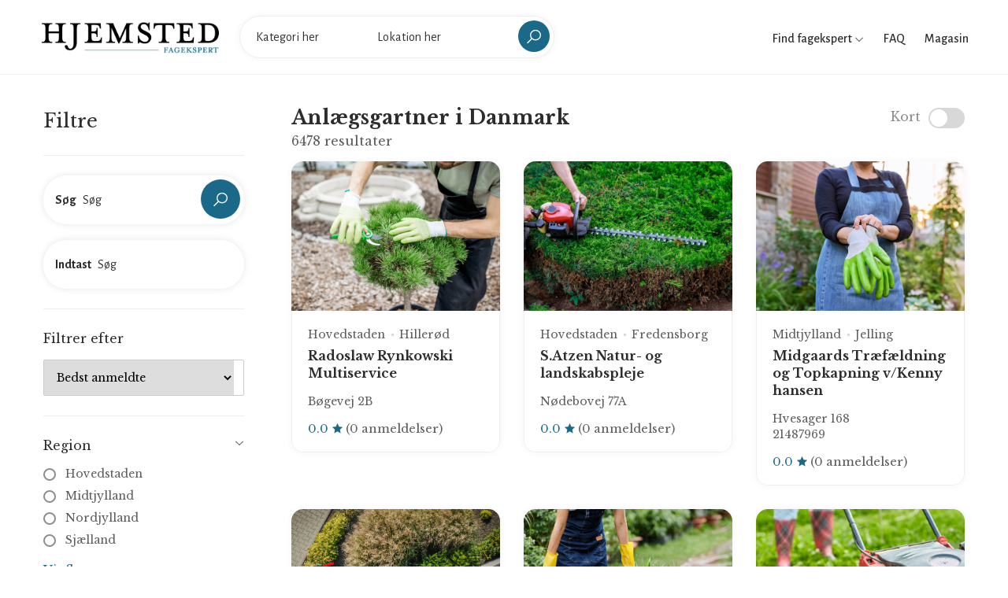

--- FILE ---
content_type: text/html; charset=UTF-8
request_url: https://fagekspert.hjemsted.dk/anlaegsgartner?page=7
body_size: 8955
content:
<!doctype html>
<html lang="da-DK">
<head>
    <meta charset="utf-8">

    
    <title>Anlægsgartner i Danmark</title>
<meta property="og:title" content="Anlægsgartner i Danmark" />

<meta name="twitter:title" content="Anlægsgartner i Danmark" />
<meta name="twitter:description" content="" />
<script type="application/ld+json">{"@context":"https://schema.org","name":"Anlægsgartner i Danmark"}</script>

    <meta name="viewport" content="width=device-width, initial-scale=1.0, maximum-scale=1.0, user-scalable=no"/>
  
    <link rel="stylesheet" type="text/css" href="/css/home/app.css?id=f373f19bc483d8dff631" />
    <link rel="canonical" href="https://fagekspert.hjemsted.dk/anlaegsgartner" />
    
            <link rel="previous" href="https://fagekspert.hjemsted.dk/anlaegsgartner?page=6" />
    
            <link rel="next" href="https://fagekspert.hjemsted.dk/anlaegsgartner?page=8" />
    

    <link rel="apple-touch-icon" sizes="57x57" href="/favicon/apple-icon-57x57.png">
    <link rel="apple-touch-icon" sizes="60x60" href="/favicon/apple-icon-60x60.png">
    <link rel="apple-touch-icon" sizes="72x72" href="/favicon/apple-icon-72x72.png">
    <link rel="apple-touch-icon" sizes="76x76" href="/favicon/apple-icon-76x76.png">
    <link rel="apple-touch-icon" sizes="114x114" href="/favicon/apple-icon-114x114.png">
    <link rel="apple-touch-icon" sizes="120x120" href="/favicon/apple-icon-120x120.png">
    <link rel="apple-touch-icon" sizes="144x144" href="/favicon/apple-icon-144x144.png">
    <link rel="apple-touch-icon" sizes="152x152" href="/favicon/apple-icon-152x152.png">
    <link rel="apple-touch-icon" sizes="180x180" href="/favicon/apple-icon-180x180.png">
    <link rel="icon" type="image/png" sizes="192x192"  href="/favicon/android-icon-192x192.png">
    <link rel="icon" type="image/png" sizes="32x32" href="/favicon/favicon-32x32.png">
    <link rel="icon" type="image/png" sizes="96x96" href="/favicon/favicon-96x96.png">
    <link rel="icon" type="image/png" sizes="16x16" href="/favicon/favicon-16x16.png">
    <link rel="manifest" href="/favicon/manifest.json">
    <meta name="msapplication-TileColor" content="#ffffff">
    <meta name="msapplication-TileImage" content="/favicon/ms-icon-144x144.png">
    <meta name="theme-color" content="#ffffff">

    <meta name="robots" content="follow, index">
<!-- Google Tag Manager -->
<script>(function(w,d,s,l,i){w[l]=w[l]||[];w[l].push({'gtm.start':
new Date().getTime(),event:'gtm.js'});var f=d.getElementsByTagName(s)[0],
j=d.createElement(s),dl=l!='dataLayer'?'&l='+l:'';j.async=true;j.src=
'https://www.googletagmanager.com/gtm.js?id='+i+dl;f.parentNode.insertBefore(j,f);
})(window,document,'script','dataLayer','GTM-MH4Q36D');</script>
<!-- End Google Tag Manager -->
</head>

<body>

    <!-- Google Tag Manager (noscript) -->
<noscript><iframe src="https://www.googletagmanager.com/ns.html?id=GTM-MH4Q36D"
height="0" width="0" style="display:none;visibility:hidden"></iframe></noscript>
<!-- End Google Tag Manager (noscript) -->

    <div id="wrapper">
        <header id="header" class="container-fluid site-header https://fagekspert.hjemsted.dk/anlaegsgartner">
    <div class="container-fluid">
        <div class="site-header-navigation">
            <div class="site">
                <div class="site__menu">
                    <a title="Menu Icon" href="#" class="site__menu__icon">
                        <i class="las la-bars la-24"></i>
                    </a>
                    <div class="popup-background"></div>
                    <div class="popup popup--left">
                        <a title="Close" href="#" class="popup__close">
                            <i class="las la-times la-24"></i>
                        </a>
                        <div class="popup__content">
                            <div class="popup__destinations popup__box" style="border-bottom: 0">
                                <ul class="menu-arrow">
                                    <li>
                                        <a href="#">Find fagekspert</a>
                                        <ul class="sub-menu">
                                                                                            <li><a href="https://fagekspert.hjemsted.dk/anlaegsgartner">Anlægsgartner</a></li>
                                                                                            <li><a href="https://fagekspert.hjemsted.dk/arkitekter">Arkitekter</a></li>
                                                                                            <li><a href="https://fagekspert.hjemsted.dk/biludlejning">Biludlejning</a></li>
                                                                                            <li><a href="https://fagekspert.hjemsted.dk/bilvaerksteder">Bilværksteder</a></li>
                                                                                            <li><a href="https://fagekspert.hjemsted.dk/blikkenslager">Blikkenslager</a></li>
                                                                                            <li><a href="https://fagekspert.hjemsted.dk/byggefirma">Byggefirma</a></li>
                                                                                            <li><a href="https://fagekspert.hjemsted.dk/byggemarkeder">Byggemarkeder</a></li>
                                                                                            <li><a href="https://fagekspert.hjemsted.dk/daekservice">Dækservice</a></li>
                                                                                            <li><a href="https://fagekspert.hjemsted.dk/ejendomsmaegler">Ejendomsmægler</a></li>
                                                                                            <li><a href="https://fagekspert.hjemsted.dk/elektriker">Elektriker</a></li>
                                                                                            <li><a href="https://fagekspert.hjemsted.dk/elselskab">Elselskab</a></li>
                                                                                            <li><a href="https://fagekspert.hjemsted.dk/farvehandler">Farvehandler</a></li>
                                                                                            <li><a href="https://fagekspert.hjemsted.dk/flyttefirma">Flyttefirma</a></li>
                                                                                            <li><a href="https://fagekspert.hjemsted.dk/fugemand-fugemester">Fugemand</a></li>
                                                                                            <li><a href="https://fagekspert.hjemsted.dk/glarmester">Glarmester</a></li>
                                                                                            <li><a href="https://fagekspert.hjemsted.dk/gulvlaegger">Gulvlægger</a></li>
                                                                                            <li><a href="https://fagekspert.hjemsted.dk/havecenter">Havecenter</a></li>
                                                                                            <li><a href="https://fagekspert.hjemsted.dk/indretningsarkitekt">Indretningsarkitekt</a></li>
                                                                                            <li><a href="https://fagekspert.hjemsted.dk/kloakmester">Kloakmester</a></li>
                                                                                            <li><a href="https://fagekspert.hjemsted.dk/koekkenfirmaer">Køkkenfirmaer</a></li>
                                                                                            <li><a href="https://fagekspert.hjemsted.dk/koeletekniker">Køletekniker</a></li>
                                                                                            <li><a href="https://fagekspert.hjemsted.dk/laasesmed">Låsesmed</a></li>
                                                                                            <li><a href="https://fagekspert.hjemsted.dk/malere">Malere</a></li>
                                                                                            <li><a href="https://fagekspert.hjemsted.dk/moebelforretning">Møbelforretning</a></li>
                                                                                            <li><a href="https://fagekspert.hjemsted.dk/murere">Murere</a></li>
                                                                                            <li><a href="https://fagekspert.hjemsted.dk/nedrivningsfirma">Nedrivningsfirma</a></li>
                                                                                            <li><a href="https://fagekspert.hjemsted.dk/planteskoler">Planteskoler</a></li>
                                                                                            <li><a href="https://fagekspert.hjemsted.dk/raadgivende-ingenioer">Rådgivende ingeniør</a></li>
                                                                                            <li><a href="https://fagekspert.hjemsted.dk/rengoering">Rengøring</a></li>
                                                                                            <li><a href="https://fagekspert.hjemsted.dk/skorstensfejning">Skorstensfejning</a></li>
                                                                                            <li><a href="https://fagekspert.hjemsted.dk/slamsugning">Slamsugning</a></li>
                                                                                            <li><a href="https://fagekspert.hjemsted.dk/stukkatoer">Stukkatør</a></li>
                                                                                            <li><a href="https://fagekspert.hjemsted.dk/tagdaekning">Tagdækning</a></li>
                                                                                            <li><a href="https://fagekspert.hjemsted.dk/toemrer">Tømrer</a></li>
                                                                                            <li><a href="https://fagekspert.hjemsted.dk/undervognsbehandling">Undervognsbehandling</a></li>
                                                                                            <li><a href="https://fagekspert.hjemsted.dk/varmepumpe-installatoer">Varmepumpe installatør</a></li>
                                                                                            <li><a href="https://fagekspert.hjemsted.dk/ventilationsfirma">Ventilationsfirma</a></li>
                                                                                            <li><a href="https://fagekspert.hjemsted.dk/vinduespolering">Vinduespolering</a></li>
                                                                                            <li><a href="https://fagekspert.hjemsted.dk/vvs-installatoer">VVS installatør</a></li>
                                                                                    </ul>
                                    </li>
                                    <li>
                                        <a href="/faq">FAQ</a>
                                    </li>
                                    <li>
                                        <a href="https://hjemsted.dk" target="_blank">Magasin</a>
                                    </li>
                                </ul>
                            </div>
                            
                        </div>
                    </div>
                </div>

                <div class="site__brand">
                    <a title="Logo" href="https://fagekspert.hjemsted.dk " class="site__brand__logo">
                        <img src="https://fagekspert.hjemsted.dk/media/logo.png" alt="Fagekspert" width="231px" height="40px" />
                    </a>
                </div>

                                    <div class="site__search layout-02">
                        <a title="Close" href="#" class="search__close">
                            <i class="lg:animate-spin las la-times"></i>
                        </a><!-- .search__close -->
                        <form action="" method="POST" class="site-banner__search layout-02 main-search">

                            <input type="hidden" name="_token" value="d4AwKkEjnLrjoe24LFFFZTNFn1C2JlWDh9DUd4Kp">
                            <div class="field-input">
                                <label for="input_search"><strong>Vælg</strong></label>
                                <input class="site-banner__search__input open-suggestion category-search" type="text" name="category" placeholder="Kategori her" autocomplete="off">
                                <input type="hidden" name="category_resource" class="category_resource">
                                <div class="search-suggestions category-suggestion">
                                    <ul>
                                        <li><a href="#"><span>Indlæser...</span></a></li>
                                    </ul>
                                </div>
                            </div>
                            <div class="field-input">
                                <label for="location_search"><strong>Indtast</strong></label>
                                <input class="site-banner__search__input open-suggestion location-search" type="text" name="location" placeholder="Lokation her" autocomplete="off">
                                <input type="hidden" name="location_resource" class="location_resource">
                                <div class="search-suggestions location-suggestion">
                                    <ul>
                                        <li><a href="#"><span>Indlæser...</span></a></li>
                                    </ul>
                                </div>
                            </div>
                            <div class="field-submit">
                                <button><i class="las la-search la-24-black"></i></button>
                            </div>
                        </form>
                    </div>
                            </div>

            <div class="right-header align-right">

                <div class="right-header__categories">
                    <a href="#">
                        Find fagekspert
                        <i class="las la-angle-down la-12"></i>
                    </a>
                    <ul>
                                                    <li><a href="https://fagekspert.hjemsted.dk/anlaegsgartner">Anlægsgartner</a></li>
                                                    <li><a href="https://fagekspert.hjemsted.dk/arkitekter">Arkitekter</a></li>
                                                    <li><a href="https://fagekspert.hjemsted.dk/biludlejning">Biludlejning</a></li>
                                                    <li><a href="https://fagekspert.hjemsted.dk/bilvaerksteder">Bilværksteder</a></li>
                                                    <li><a href="https://fagekspert.hjemsted.dk/blikkenslager">Blikkenslager</a></li>
                                                    <li><a href="https://fagekspert.hjemsted.dk/byggefirma">Byggefirma</a></li>
                                                    <li><a href="https://fagekspert.hjemsted.dk/byggemarkeder">Byggemarkeder</a></li>
                                                    <li><a href="https://fagekspert.hjemsted.dk/daekservice">Dækservice</a></li>
                                                    <li><a href="https://fagekspert.hjemsted.dk/ejendomsmaegler">Ejendomsmægler</a></li>
                                                    <li><a href="https://fagekspert.hjemsted.dk/elektriker">Elektriker</a></li>
                                                    <li><a href="https://fagekspert.hjemsted.dk/elselskab">Elselskab</a></li>
                                                    <li><a href="https://fagekspert.hjemsted.dk/farvehandler">Farvehandler</a></li>
                                                    <li><a href="https://fagekspert.hjemsted.dk/flyttefirma">Flyttefirma</a></li>
                                                    <li><a href="https://fagekspert.hjemsted.dk/fugemand-fugemester">Fugemand</a></li>
                                                    <li><a href="https://fagekspert.hjemsted.dk/glarmester">Glarmester</a></li>
                                                    <li><a href="https://fagekspert.hjemsted.dk/gulvlaegger">Gulvlægger</a></li>
                                                    <li><a href="https://fagekspert.hjemsted.dk/havecenter">Havecenter</a></li>
                                                    <li><a href="https://fagekspert.hjemsted.dk/indretningsarkitekt">Indretningsarkitekt</a></li>
                                                    <li><a href="https://fagekspert.hjemsted.dk/kloakmester">Kloakmester</a></li>
                                                    <li><a href="https://fagekspert.hjemsted.dk/koekkenfirmaer">Køkkenfirmaer</a></li>
                                                    <li><a href="https://fagekspert.hjemsted.dk/koeletekniker">Køletekniker</a></li>
                                                    <li><a href="https://fagekspert.hjemsted.dk/laasesmed">Låsesmed</a></li>
                                                    <li><a href="https://fagekspert.hjemsted.dk/malere">Malere</a></li>
                                                    <li><a href="https://fagekspert.hjemsted.dk/moebelforretning">Møbelforretning</a></li>
                                                    <li><a href="https://fagekspert.hjemsted.dk/murere">Murere</a></li>
                                                    <li><a href="https://fagekspert.hjemsted.dk/nedrivningsfirma">Nedrivningsfirma</a></li>
                                                    <li><a href="https://fagekspert.hjemsted.dk/planteskoler">Planteskoler</a></li>
                                                    <li><a href="https://fagekspert.hjemsted.dk/raadgivende-ingenioer">Rådgivende ingeniør</a></li>
                                                    <li><a href="https://fagekspert.hjemsted.dk/rengoering">Rengøring</a></li>
                                                    <li><a href="https://fagekspert.hjemsted.dk/skorstensfejning">Skorstensfejning</a></li>
                                                    <li><a href="https://fagekspert.hjemsted.dk/slamsugning">Slamsugning</a></li>
                                                    <li><a href="https://fagekspert.hjemsted.dk/stukkatoer">Stukkatør</a></li>
                                                    <li><a href="https://fagekspert.hjemsted.dk/tagdaekning">Tagdækning</a></li>
                                                    <li><a href="https://fagekspert.hjemsted.dk/toemrer">Tømrer</a></li>
                                                    <li><a href="https://fagekspert.hjemsted.dk/undervognsbehandling">Undervognsbehandling</a></li>
                                                    <li><a href="https://fagekspert.hjemsted.dk/varmepumpe-installatoer">Varmepumpe installatør</a></li>
                                                    <li><a href="https://fagekspert.hjemsted.dk/ventilationsfirma">Ventilationsfirma</a></li>
                                                    <li><a href="https://fagekspert.hjemsted.dk/vinduespolering">Vinduespolering</a></li>
                                                    <li><a href="https://fagekspert.hjemsted.dk/vvs-installatoer">VVS installatør</a></li>
                                            </ul>
                </div>

                <div class="right-header__link">
                    <a href="/faq">
                        FAQ
                    </a>
                </div>

                <div class="right-header__link">
                    <a href="https://hjemsted.dk" target="_blank">
                        Magasin
                    </a>
                </div>

                <div class="right-header__search">
                    <a href="#" class="search-open">
                        <i class="las la-search la-24"></i>
                    </a>
                </div>
            </div>
        </div>
    </div>
</header>
        
	 <main id="main" class="site-main">
        <div class="archive-city">
            <div class="col-left no-maps container">
                <div class="archive-filter">
    <form action="" class="filterForm" id="filterForm">

        <div class="filter-head">
            <h2>Filtre</h2>
            <a href="#" class="close-filter"><i class="las la-times"></i></a>
        </div>

        <div class="filter-box position-relative" style="z-index: 2">

            <div class="site-banner__search layout-02 filter-input">
                <div class="field-input field-input--with-button">
                    <label><strong>Søg</strong></label>
                    <input name="keyword" type="text" class="site-banner__search__input" placeholder="Søg" value="">
                </div>
                <div class="field-submit">
                    <button type="button" class="bc_search"><i class="las la-search la-24-black"></i></button>
                </div>
            </div>

            <div class="site-banner__search layout-02 filter-input">
                <div class="field-input">
                    <label><strong>Indtast</strong></label>
                    <input type="text" class="site-banner__search__input open-suggestion location-search" placeholder="Søg"
                           name="location" autocomplete="off" value="">
                    <input type="hidden" name="location_resource" class="location_resource" value="">
                    <div class="search-suggestions location-suggestions location-suggestion">
                        <ul>
                            <li><a href="#"><span>Indlæser...</span></a></li>
                        </ul>
                    </div>
                </div>
            </div>

        </div>

        <div class="filter-box filter-box--no-toggle">

            <h3>Filtrer efter</h3>

            <div class="sort-wrapper">
                <select name="sort" class="sort">
                    <option value="best_rating">Bedst anmeldte</option>
                    <option value="name_asc">A -&gt; Z</option>
                    <option value="name_desc">Z -&gt; A</option>
                </select>
            </div>

        </div>

        
        <div class="filter-box">

            <h3>Region</h3>
            <div class="filter-list">
                <div class="filter-group">
                                            <div class="field-check field-check--round">
                            <label class="bc_filter">
                                <input type="radio" name="region" value="hovedstaden">
                                <a href="https://fagekspert.hjemsted.dk/anlaegsgartner/hovedstaden?page=7">Hovedstaden</a>
                                <span class="checkmark"><i class="las la-check"></i></span>
                            </label>
                        </div>
                                            <div class="field-check field-check--round">
                            <label class="bc_filter">
                                <input type="radio" name="region" value="midtjylland">
                                <a href="https://fagekspert.hjemsted.dk/anlaegsgartner/midtjylland?page=7">Midtjylland</a>
                                <span class="checkmark"><i class="las la-check"></i></span>
                            </label>
                        </div>
                                            <div class="field-check field-check--round">
                            <label class="bc_filter">
                                <input type="radio" name="region" value="nordjylland">
                                <a href="https://fagekspert.hjemsted.dk/anlaegsgartner/nordjylland?page=7">Nordjylland</a>
                                <span class="checkmark"><i class="las la-check"></i></span>
                            </label>
                        </div>
                                            <div class="field-check field-check--round">
                            <label class="bc_filter">
                                <input type="radio" name="region" value="sjaelland">
                                <a href="https://fagekspert.hjemsted.dk/anlaegsgartner/sjaelland?page=7">Sjælland</a>
                                <span class="checkmark"><i class="las la-check"></i></span>
                            </label>
                        </div>
                                            <div class="field-check field-check--round">
                            <label class="bc_filter">
                                <input type="radio" name="region" value="syddanmark">
                                <a href="https://fagekspert.hjemsted.dk/anlaegsgartner/syddanmark?page=7">Syddanmark</a>
                                <span class="checkmark"><i class="las la-check"></i></span>
                            </label>
                        </div>
                                    </div>
                <a href="#" class="more open-more" data-close="Skjul liste" data-more="Vis flere">Vis flere</a>
            </div>

        </div>

        <div class="filter-box">

            <h3>Kategorier</h3>
            <div class="filter-list">
                <div class="filter-group">
                                            <div class="field-check field-check--round">
                            <label class="bc_filter">
                                <input type="radio" name="category" value="anlaegsgartner" checked>
                                <a href="https://fagekspert.hjemsted.dk/anlaegsgartner?page=7">Anlægsgartner</a>
                                <span class="checkmark"><i class="las la-check"></i></span>
                            </label>
                        </div>
                                            <div class="field-check field-check--round">
                            <label class="bc_filter">
                                <input type="radio" name="category" value="arkitekter">
                                <a href="https://fagekspert.hjemsted.dk/arkitekter?page=7">Arkitekter</a>
                                <span class="checkmark"><i class="las la-check"></i></span>
                            </label>
                        </div>
                                            <div class="field-check field-check--round">
                            <label class="bc_filter">
                                <input type="radio" name="category" value="biludlejning">
                                <a href="https://fagekspert.hjemsted.dk/biludlejning?page=7">Biludlejning</a>
                                <span class="checkmark"><i class="las la-check"></i></span>
                            </label>
                        </div>
                                            <div class="field-check field-check--round">
                            <label class="bc_filter">
                                <input type="radio" name="category" value="bilvaerksteder">
                                <a href="https://fagekspert.hjemsted.dk/bilvaerksteder?page=7">Bilværksteder</a>
                                <span class="checkmark"><i class="las la-check"></i></span>
                            </label>
                        </div>
                                            <div class="field-check field-check--round">
                            <label class="bc_filter">
                                <input type="radio" name="category" value="blikkenslager">
                                <a href="https://fagekspert.hjemsted.dk/blikkenslager?page=7">Blikkenslager</a>
                                <span class="checkmark"><i class="las la-check"></i></span>
                            </label>
                        </div>
                                            <div class="field-check field-check--round">
                            <label class="bc_filter">
                                <input type="radio" name="category" value="byggefirma">
                                <a href="https://fagekspert.hjemsted.dk/byggefirma?page=7">Byggefirma</a>
                                <span class="checkmark"><i class="las la-check"></i></span>
                            </label>
                        </div>
                                            <div class="field-check field-check--round">
                            <label class="bc_filter">
                                <input type="radio" name="category" value="byggemarkeder">
                                <a href="https://fagekspert.hjemsted.dk/byggemarkeder?page=7">Byggemarkeder</a>
                                <span class="checkmark"><i class="las la-check"></i></span>
                            </label>
                        </div>
                                            <div class="field-check field-check--round">
                            <label class="bc_filter">
                                <input type="radio" name="category" value="daekservice">
                                <a href="https://fagekspert.hjemsted.dk/daekservice?page=7">Dækservice</a>
                                <span class="checkmark"><i class="las la-check"></i></span>
                            </label>
                        </div>
                                            <div class="field-check field-check--round">
                            <label class="bc_filter">
                                <input type="radio" name="category" value="ejendomsmaegler">
                                <a href="https://fagekspert.hjemsted.dk/ejendomsmaegler?page=7">Ejendomsmægler</a>
                                <span class="checkmark"><i class="las la-check"></i></span>
                            </label>
                        </div>
                                            <div class="field-check field-check--round">
                            <label class="bc_filter">
                                <input type="radio" name="category" value="elektriker">
                                <a href="https://fagekspert.hjemsted.dk/elektriker?page=7">Elektriker</a>
                                <span class="checkmark"><i class="las la-check"></i></span>
                            </label>
                        </div>
                                            <div class="field-check field-check--round">
                            <label class="bc_filter">
                                <input type="radio" name="category" value="elselskab">
                                <a href="https://fagekspert.hjemsted.dk/elselskab?page=7">Elselskab</a>
                                <span class="checkmark"><i class="las la-check"></i></span>
                            </label>
                        </div>
                                            <div class="field-check field-check--round">
                            <label class="bc_filter">
                                <input type="radio" name="category" value="farvehandler">
                                <a href="https://fagekspert.hjemsted.dk/farvehandler?page=7">Farvehandler</a>
                                <span class="checkmark"><i class="las la-check"></i></span>
                            </label>
                        </div>
                                            <div class="field-check field-check--round">
                            <label class="bc_filter">
                                <input type="radio" name="category" value="flyttefirma">
                                <a href="https://fagekspert.hjemsted.dk/flyttefirma?page=7">Flyttefirma</a>
                                <span class="checkmark"><i class="las la-check"></i></span>
                            </label>
                        </div>
                                            <div class="field-check field-check--round">
                            <label class="bc_filter">
                                <input type="radio" name="category" value="fugemand-fugemester">
                                <a href="https://fagekspert.hjemsted.dk/fugemand-fugemester?page=7">Fugemand</a>
                                <span class="checkmark"><i class="las la-check"></i></span>
                            </label>
                        </div>
                                            <div class="field-check field-check--round">
                            <label class="bc_filter">
                                <input type="radio" name="category" value="glarmester">
                                <a href="https://fagekspert.hjemsted.dk/glarmester?page=7">Glarmester</a>
                                <span class="checkmark"><i class="las la-check"></i></span>
                            </label>
                        </div>
                                            <div class="field-check field-check--round">
                            <label class="bc_filter">
                                <input type="radio" name="category" value="gulvlaegger">
                                <a href="https://fagekspert.hjemsted.dk/gulvlaegger?page=7">Gulvlægger</a>
                                <span class="checkmark"><i class="las la-check"></i></span>
                            </label>
                        </div>
                                            <div class="field-check field-check--round">
                            <label class="bc_filter">
                                <input type="radio" name="category" value="havecenter">
                                <a href="https://fagekspert.hjemsted.dk/havecenter?page=7">Havecenter</a>
                                <span class="checkmark"><i class="las la-check"></i></span>
                            </label>
                        </div>
                                            <div class="field-check field-check--round">
                            <label class="bc_filter">
                                <input type="radio" name="category" value="indretningsarkitekt">
                                <a href="https://fagekspert.hjemsted.dk/indretningsarkitekt?page=7">Indretningsarkitekt</a>
                                <span class="checkmark"><i class="las la-check"></i></span>
                            </label>
                        </div>
                                            <div class="field-check field-check--round">
                            <label class="bc_filter">
                                <input type="radio" name="category" value="kloakmester">
                                <a href="https://fagekspert.hjemsted.dk/kloakmester?page=7">Kloakmester</a>
                                <span class="checkmark"><i class="las la-check"></i></span>
                            </label>
                        </div>
                                            <div class="field-check field-check--round">
                            <label class="bc_filter">
                                <input type="radio" name="category" value="koekkenfirmaer">
                                <a href="https://fagekspert.hjemsted.dk/koekkenfirmaer?page=7">Køkkenfirmaer</a>
                                <span class="checkmark"><i class="las la-check"></i></span>
                            </label>
                        </div>
                                            <div class="field-check field-check--round">
                            <label class="bc_filter">
                                <input type="radio" name="category" value="koeletekniker">
                                <a href="https://fagekspert.hjemsted.dk/koeletekniker?page=7">Køletekniker</a>
                                <span class="checkmark"><i class="las la-check"></i></span>
                            </label>
                        </div>
                                            <div class="field-check field-check--round">
                            <label class="bc_filter">
                                <input type="radio" name="category" value="laasesmed">
                                <a href="https://fagekspert.hjemsted.dk/laasesmed?page=7">Låsesmed</a>
                                <span class="checkmark"><i class="las la-check"></i></span>
                            </label>
                        </div>
                                            <div class="field-check field-check--round">
                            <label class="bc_filter">
                                <input type="radio" name="category" value="malere">
                                <a href="https://fagekspert.hjemsted.dk/malere?page=7">Malere</a>
                                <span class="checkmark"><i class="las la-check"></i></span>
                            </label>
                        </div>
                                            <div class="field-check field-check--round">
                            <label class="bc_filter">
                                <input type="radio" name="category" value="moebelforretning">
                                <a href="https://fagekspert.hjemsted.dk/moebelforretning?page=7">Møbelforretning</a>
                                <span class="checkmark"><i class="las la-check"></i></span>
                            </label>
                        </div>
                                            <div class="field-check field-check--round">
                            <label class="bc_filter">
                                <input type="radio" name="category" value="murere">
                                <a href="https://fagekspert.hjemsted.dk/murere?page=7">Murere</a>
                                <span class="checkmark"><i class="las la-check"></i></span>
                            </label>
                        </div>
                                            <div class="field-check field-check--round">
                            <label class="bc_filter">
                                <input type="radio" name="category" value="nedrivningsfirma">
                                <a href="https://fagekspert.hjemsted.dk/nedrivningsfirma?page=7">Nedrivningsfirma</a>
                                <span class="checkmark"><i class="las la-check"></i></span>
                            </label>
                        </div>
                                            <div class="field-check field-check--round">
                            <label class="bc_filter">
                                <input type="radio" name="category" value="planteskoler">
                                <a href="https://fagekspert.hjemsted.dk/planteskoler?page=7">Planteskoler</a>
                                <span class="checkmark"><i class="las la-check"></i></span>
                            </label>
                        </div>
                                            <div class="field-check field-check--round">
                            <label class="bc_filter">
                                <input type="radio" name="category" value="raadgivende-ingenioer">
                                <a href="https://fagekspert.hjemsted.dk/raadgivende-ingenioer?page=7">Rådgivende ingeniør</a>
                                <span class="checkmark"><i class="las la-check"></i></span>
                            </label>
                        </div>
                                            <div class="field-check field-check--round">
                            <label class="bc_filter">
                                <input type="radio" name="category" value="rengoering">
                                <a href="https://fagekspert.hjemsted.dk/rengoering?page=7">Rengøring</a>
                                <span class="checkmark"><i class="las la-check"></i></span>
                            </label>
                        </div>
                                            <div class="field-check field-check--round">
                            <label class="bc_filter">
                                <input type="radio" name="category" value="skorstensfejning">
                                <a href="https://fagekspert.hjemsted.dk/skorstensfejning?page=7">Skorstensfejning</a>
                                <span class="checkmark"><i class="las la-check"></i></span>
                            </label>
                        </div>
                                            <div class="field-check field-check--round">
                            <label class="bc_filter">
                                <input type="radio" name="category" value="slamsugning">
                                <a href="https://fagekspert.hjemsted.dk/slamsugning?page=7">Slamsugning</a>
                                <span class="checkmark"><i class="las la-check"></i></span>
                            </label>
                        </div>
                                            <div class="field-check field-check--round">
                            <label class="bc_filter">
                                <input type="radio" name="category" value="stukkatoer">
                                <a href="https://fagekspert.hjemsted.dk/stukkatoer?page=7">Stukkatør</a>
                                <span class="checkmark"><i class="las la-check"></i></span>
                            </label>
                        </div>
                                            <div class="field-check field-check--round">
                            <label class="bc_filter">
                                <input type="radio" name="category" value="tagdaekning">
                                <a href="https://fagekspert.hjemsted.dk/tagdaekning?page=7">Tagdækning</a>
                                <span class="checkmark"><i class="las la-check"></i></span>
                            </label>
                        </div>
                                            <div class="field-check field-check--round">
                            <label class="bc_filter">
                                <input type="radio" name="category" value="toemrer">
                                <a href="https://fagekspert.hjemsted.dk/toemrer?page=7">Tømrer</a>
                                <span class="checkmark"><i class="las la-check"></i></span>
                            </label>
                        </div>
                                            <div class="field-check field-check--round">
                            <label class="bc_filter">
                                <input type="radio" name="category" value="undervognsbehandling">
                                <a href="https://fagekspert.hjemsted.dk/undervognsbehandling?page=7">Undervognsbehandling</a>
                                <span class="checkmark"><i class="las la-check"></i></span>
                            </label>
                        </div>
                                            <div class="field-check field-check--round">
                            <label class="bc_filter">
                                <input type="radio" name="category" value="varmepumpe-installatoer">
                                <a href="https://fagekspert.hjemsted.dk/varmepumpe-installatoer?page=7">Varmepumpe installatør</a>
                                <span class="checkmark"><i class="las la-check"></i></span>
                            </label>
                        </div>
                                            <div class="field-check field-check--round">
                            <label class="bc_filter">
                                <input type="radio" name="category" value="ventilationsfirma">
                                <a href="https://fagekspert.hjemsted.dk/ventilationsfirma?page=7">Ventilationsfirma</a>
                                <span class="checkmark"><i class="las la-check"></i></span>
                            </label>
                        </div>
                                            <div class="field-check field-check--round">
                            <label class="bc_filter">
                                <input type="radio" name="category" value="vinduespolering">
                                <a href="https://fagekspert.hjemsted.dk/vinduespolering?page=7">Vinduespolering</a>
                                <span class="checkmark"><i class="las la-check"></i></span>
                            </label>
                        </div>
                                            <div class="field-check field-check--round">
                            <label class="bc_filter">
                                <input type="radio" name="category" value="vvs-installatoer">
                                <a href="https://fagekspert.hjemsted.dk/vvs-installatoer?page=7">VVS installatør</a>
                                <span class="checkmark"><i class="las la-check"></i></span>
                            </label>
                        </div>
                                    </div>
                <a href="#" class="more open-more" data-close="Skjul liste" data-more="Vis flere">Vis flere</a>
            </div>

        </div>

        <div class="filter-box">

            <h3>Services</h3>
            <div class="filter-list badge-filters">
                <div class="filter-group">
                                            <div class="field-check">
                            <label class="bc_filter">
                                <input type="checkbox" name="badges[]" value="5">
                                Beklædningsopgaver
                                <span class="checkmark"><i class="las la-check"></i></span>
                            </label>
                        </div>
                                            <div class="field-check">
                            <label class="bc_filter">
                                <input type="checkbox" name="badges[]" value="27">
                                Bilservice &amp; synstjek
                                <span class="checkmark"><i class="las la-check"></i></span>
                            </label>
                        </div>
                                            <div class="field-check">
                            <label class="bc_filter">
                                <input type="checkbox" name="badges[]" value="26">
                                Boligrådgivning
                                <span class="checkmark"><i class="las la-check"></i></span>
                            </label>
                        </div>
                                            <div class="field-check">
                            <label class="bc_filter">
                                <input type="checkbox" name="badges[]" value="11">
                                Facaderenovering
                                <span class="checkmark"><i class="las la-check"></i></span>
                            </label>
                        </div>
                                            <div class="field-check">
                            <label class="bc_filter">
                                <input type="checkbox" name="badges[]" value="13">
                                Flyttehjælp
                                <span class="checkmark"><i class="las la-check"></i></span>
                            </label>
                        </div>
                                            <div class="field-check">
                            <label class="bc_filter">
                                <input type="checkbox" name="badges[]" value="1">
                                Gulvbelægning &amp; slibning
                                <span class="checkmark"><i class="las la-check"></i></span>
                            </label>
                        </div>
                                            <div class="field-check">
                            <label class="bc_filter">
                                <input type="checkbox" name="badges[]" value="10">
                                Isolering og efterisolering
                                <span class="checkmark"><i class="las la-check"></i></span>
                            </label>
                        </div>
                                            <div class="field-check">
                            <label class="bc_filter">
                                <input type="checkbox" name="badges[]" value="28">
                                Køkkenmontering
                                <span class="checkmark"><i class="las la-check"></i></span>
                            </label>
                        </div>
                                            <div class="field-check">
                            <label class="bc_filter">
                                <input type="checkbox" name="badges[]" value="29">
                                Maling af diverse
                                <span class="checkmark"><i class="las la-check"></i></span>
                            </label>
                        </div>
                                            <div class="field-check">
                            <label class="bc_filter">
                                <input type="checkbox" name="badges[]" value="16">
                                Montering af dæk
                                <span class="checkmark"><i class="las la-check"></i></span>
                            </label>
                        </div>
                                            <div class="field-check">
                            <label class="bc_filter">
                                <input type="checkbox" name="badges[]" value="2">
                                Montering af diverse
                                <span class="checkmark"><i class="las la-check"></i></span>
                            </label>
                        </div>
                                            <div class="field-check">
                            <label class="bc_filter">
                                <input type="checkbox" name="badges[]" value="21">
                                Montering af varmepumpe
                                <span class="checkmark"><i class="las la-check"></i></span>
                            </label>
                        </div>
                                            <div class="field-check">
                            <label class="bc_filter">
                                <input type="checkbox" name="badges[]" value="22">
                                Montering af ventilationsanlæg
                                <span class="checkmark"><i class="las la-check"></i></span>
                            </label>
                        </div>
                                            <div class="field-check">
                            <label class="bc_filter">
                                <input type="checkbox" name="badges[]" value="23">
                                Montering af ventilator
                                <span class="checkmark"><i class="las la-check"></i></span>
                            </label>
                        </div>
                                            <div class="field-check">
                            <label class="bc_filter">
                                <input type="checkbox" name="badges[]" value="9">
                                Murerarbejde
                                <span class="checkmark"><i class="las la-check"></i></span>
                            </label>
                        </div>
                                            <div class="field-check">
                            <label class="bc_filter">
                                <input type="checkbox" name="badges[]" value="6">
                                Nedrivningstilladelse
                                <span class="checkmark"><i class="las la-check"></i></span>
                            </label>
                        </div>
                                            <div class="field-check">
                            <label class="bc_filter">
                                <input type="checkbox" name="badges[]" value="7">
                                Opmuringsarbejde
                                <span class="checkmark"><i class="las la-check"></i></span>
                            </label>
                        </div>
                                            <div class="field-check">
                            <label class="bc_filter">
                                <input type="checkbox" name="badges[]" value="14">
                                Opsætning af elinstallationer
                                <span class="checkmark"><i class="las la-check"></i></span>
                            </label>
                        </div>
                                            <div class="field-check">
                            <label class="bc_filter">
                                <input type="checkbox" name="badges[]" value="4">
                                Opsætning af inventar
                                <span class="checkmark"><i class="las la-check"></i></span>
                            </label>
                        </div>
                                            <div class="field-check">
                            <label class="bc_filter">
                                <input type="checkbox" name="badges[]" value="20">
                                Rådgivning til ombygning
                                <span class="checkmark"><i class="las la-check"></i></span>
                            </label>
                        </div>
                                            <div class="field-check">
                            <label class="bc_filter">
                                <input type="checkbox" name="badges[]" value="15">
                                Reparation af elinstallation
                                <span class="checkmark"><i class="las la-check"></i></span>
                            </label>
                        </div>
                                            <div class="field-check">
                            <label class="bc_filter">
                                <input type="checkbox" name="badges[]" value="25">
                                Reparation af opvaskemaskine
                                <span class="checkmark"><i class="las la-check"></i></span>
                            </label>
                        </div>
                                            <div class="field-check">
                            <label class="bc_filter">
                                <input type="checkbox" name="badges[]" value="3">
                                Reparation af tag
                                <span class="checkmark"><i class="las la-check"></i></span>
                            </label>
                        </div>
                                            <div class="field-check">
                            <label class="bc_filter">
                                <input type="checkbox" name="badges[]" value="24">
                                Reparation af vaskemaskine
                                <span class="checkmark"><i class="las la-check"></i></span>
                            </label>
                        </div>
                                            <div class="field-check">
                            <label class="bc_filter">
                                <input type="checkbox" name="badges[]" value="12">
                                Rørarbejde
                                <span class="checkmark"><i class="las la-check"></i></span>
                            </label>
                        </div>
                                            <div class="field-check">
                            <label class="bc_filter">
                                <input type="checkbox" name="badges[]" value="17">
                                Udlejning af bil
                                <span class="checkmark"><i class="las la-check"></i></span>
                            </label>
                        </div>
                                            <div class="field-check">
                            <label class="bc_filter">
                                <input type="checkbox" name="badges[]" value="19">
                                Udlejning af trailer
                                <span class="checkmark"><i class="las la-check"></i></span>
                            </label>
                        </div>
                                            <div class="field-check">
                            <label class="bc_filter">
                                <input type="checkbox" name="badges[]" value="18">
                                Udlejning af varevogn
                                <span class="checkmark"><i class="las la-check"></i></span>
                            </label>
                        </div>
                                            <div class="field-check">
                            <label class="bc_filter">
                                <input type="checkbox" name="badges[]" value="8">
                                Vådrumssikring
                                <span class="checkmark"><i class="las la-check"></i></span>
                            </label>
                        </div>
                                    </div>
                <a href="#" class="more open-more" data-close="Skjul liste" data-more="Vis flere">Vis flere</a>
            </div>

        </div>

        

    </form>
</div>                <div class="main-primary">

    <div class="filter-mobile">
        <ul>
            <li><a class="mb-filter mb-open" href="#filterForm">Filtre</a></li>
        </ul>
        <div class="mb-maps"><a class="mb-maps" href="#"><i class="las la-map-marked-alt"></i></a></div>
    </div>
    <div class="top-area top-area-filter mb-1">
        <h1 class="top-area-heading">
            Anlægsgartner i Danmark
        </h1>

        <div class="select-box">
        </div>

        <div class="show-map">
            <span>Kort</span>
            <a href="#" class="icon-toggle"></a>
        </div>
    </div>

    <div class="result-count mb-3"><span class="count">6478</span> resultater</div>

    
            <div class="adsense-desktop"></div>
        <div class="adsense-mobile"></div>
    
    <div class="area-places">

        
            <div class="place-item place-hover layout-02" data-maps="">
                <div class="place-inner">
                    <div class="place-thumb">
                        <a class="entry-thumb" href="https://fagekspert.hjemsted.dk/radoslaw-rynkowski-multiservice"><img src="https://fagekspert.hjemsted.dk/storage/files/Th7I9EOYUim7ywwmw4ATReWo0wxXtyw9L3pIH4pV.jpg" alt="Radoslaw Rynkowski Multiservice" loading="lazy"></a>
                        
                    </div>
                    <div class="entry-detail">
                        <div class="entry-head">
                            <div class="list-item">
                                <span>Hovedstaden</span>
                            </div>
                            <div class="place-city list-item">
                                <span>Hillerød</span>
                            </div>
                        </div>
                        <h3 class="place-title"><a href="https://fagekspert.hjemsted.dk/radoslaw-rynkowski-multiservice">Radoslaw Rynkowski Multiservice</a></h3>
                        <p class="place-description">
                            Bøgevej 2B
                                                                                </p>
                        <div class="entry-bottom">
                            <div class="place-preview">
                                <div class="place-rating">
                                    <span>0.0 </span>
                                    <i class="las la-star"></i>
                                </div>
                                <span class="count-reviews">(0 anmeldelser)</span>
                            </div>
                            
                        </div>
                    </div>
                </div>
            </div>

        
            <div class="place-item place-hover layout-02" data-maps="">
                <div class="place-inner">
                    <div class="place-thumb">
                        <a class="entry-thumb" href="https://fagekspert.hjemsted.dk/satzen-natur-og-landskabspleje"><img src="https://fagekspert.hjemsted.dk/storage/files/gSpBhBdkKauqoA3XXKitsBDkXy6KIAnUtyis81NH.jpg" alt="S.Atzen Natur- og landskabspleje" loading="lazy"></a>
                        
                    </div>
                    <div class="entry-detail">
                        <div class="entry-head">
                            <div class="list-item">
                                <span>Hovedstaden</span>
                            </div>
                            <div class="place-city list-item">
                                <span>Fredensborg</span>
                            </div>
                        </div>
                        <h3 class="place-title"><a href="https://fagekspert.hjemsted.dk/satzen-natur-og-landskabspleje">S.Atzen Natur- og landskabspleje</a></h3>
                        <p class="place-description">
                            Nødebovej 77A
                                                                                </p>
                        <div class="entry-bottom">
                            <div class="place-preview">
                                <div class="place-rating">
                                    <span>0.0 </span>
                                    <i class="las la-star"></i>
                                </div>
                                <span class="count-reviews">(0 anmeldelser)</span>
                            </div>
                            
                        </div>
                    </div>
                </div>
            </div>

        
            <div class="place-item place-hover layout-02" data-maps="">
                <div class="place-inner">
                    <div class="place-thumb">
                        <a class="entry-thumb" href="https://fagekspert.hjemsted.dk/midgaards-traefaeldning-og-topkapning-vkenny-hansen"><img src="https://fagekspert.hjemsted.dk/storage/files/YE8z54KxNKXpF4YRGToMeAFBzhlFf9IlihSRlbrP.jpg" alt="Midgaards Træfældning og Topkapning v/Kenny hansen" loading="lazy"></a>
                        
                    </div>
                    <div class="entry-detail">
                        <div class="entry-head">
                            <div class="list-item">
                                <span>Midtjylland</span>
                            </div>
                            <div class="place-city list-item">
                                <span>Jelling</span>
                            </div>
                        </div>
                        <h3 class="place-title"><a href="https://fagekspert.hjemsted.dk/midgaards-traefaeldning-og-topkapning-vkenny-hansen">Midgaards Træfældning og Topkapning v/Kenny hansen</a></h3>
                        <p class="place-description">
                            Hvesager 168
                                                                                        <br> 21487969
                                                    </p>
                        <div class="entry-bottom">
                            <div class="place-preview">
                                <div class="place-rating">
                                    <span>0.0 </span>
                                    <i class="las la-star"></i>
                                </div>
                                <span class="count-reviews">(0 anmeldelser)</span>
                            </div>
                            
                        </div>
                    </div>
                </div>
            </div>

        
            <div class="place-item place-hover layout-02" data-maps="">
                <div class="place-inner">
                    <div class="place-thumb">
                        <a class="entry-thumb" href="https://fagekspert.hjemsted.dk/b-jonsson-traeservice"><img src="https://fagekspert.hjemsted.dk/storage/files/9gC4jaUZnhZDQslLubqUVnb5gjjb7sDqUb7TWLyR.jpg" alt="B. Jonsson Træservice" loading="lazy"></a>
                        
                    </div>
                    <div class="entry-detail">
                        <div class="entry-head">
                            <div class="list-item">
                                <span>Syddanmark</span>
                            </div>
                            <div class="place-city list-item">
                                <span>Ølgod</span>
                            </div>
                        </div>
                        <h3 class="place-title"><a href="https://fagekspert.hjemsted.dk/b-jonsson-traeservice">B. Jonsson Træservice</a></h3>
                        <p class="place-description">
                            Adsbølvej 32
                                                            <br> bjtraeservice.dk
                                                                                        <br> 81356275
                                                    </p>
                        <div class="entry-bottom">
                            <div class="place-preview">
                                <div class="place-rating">
                                    <span>0.0 </span>
                                    <i class="las la-star"></i>
                                </div>
                                <span class="count-reviews">(0 anmeldelser)</span>
                            </div>
                            
                        </div>
                    </div>
                </div>
            </div>

        
            <div class="place-item place-hover layout-02" data-maps="">
                <div class="place-inner">
                    <div class="place-thumb">
                        <a class="entry-thumb" href="https://fagekspert.hjemsted.dk/nygaard-invest-varde-aps"><img src="https://fagekspert.hjemsted.dk/storage/files/lt6DDqb8kgRGOp99iDJ254gh4S7ZtaYSlEc1GNZo.jpg" alt="NYGAARD INVEST VARDE ApS" loading="lazy"></a>
                        
                    </div>
                    <div class="entry-detail">
                        <div class="entry-head">
                            <div class="list-item">
                                <span>Syddanmark</span>
                            </div>
                            <div class="place-city list-item">
                                <span>Varde</span>
                            </div>
                        </div>
                        <h3 class="place-title"><a href="https://fagekspert.hjemsted.dk/nygaard-invest-varde-aps">NYGAARD INVEST VARDE ApS</a></h3>
                        <p class="place-description">
                            Hyldehaven 94
                                                                                </p>
                        <div class="entry-bottom">
                            <div class="place-preview">
                                <div class="place-rating">
                                    <span>0.0 </span>
                                    <i class="las la-star"></i>
                                </div>
                                <span class="count-reviews">(0 anmeldelser)</span>
                            </div>
                            
                        </div>
                    </div>
                </div>
            </div>

        
            <div class="place-item place-hover layout-02" data-maps="">
                <div class="place-inner">
                    <div class="place-thumb">
                        <a class="entry-thumb" href="https://fagekspert.hjemsted.dk/sodemanns-have-og-naturpleje-vthomas-sodemann-soerensen"><img src="https://fagekspert.hjemsted.dk/storage/files/YaEEDD6Lue73BSqGPveKktDyX3mERCfVuvnvZwht.jpg" alt="Sodemanns Have og Naturpleje v/Thomas Sodemann Sørensen" loading="lazy"></a>
                        
                    </div>
                    <div class="entry-detail">
                        <div class="entry-head">
                            <div class="list-item">
                                <span>Midtjylland</span>
                            </div>
                            <div class="place-city list-item">
                                <span>Anholt</span>
                            </div>
                        </div>
                        <h3 class="place-title"><a href="https://fagekspert.hjemsted.dk/sodemanns-have-og-naturpleje-vthomas-sodemann-soerensen">Sodemanns Have og Naturpleje v/Thomas Sodemann Sørensen</a></h3>
                        <p class="place-description">
                            Bygaden 10
                                                                                        <br> 30232021
                                                    </p>
                        <div class="entry-bottom">
                            <div class="place-preview">
                                <div class="place-rating">
                                    <span>0.0 </span>
                                    <i class="las la-star"></i>
                                </div>
                                <span class="count-reviews">(0 anmeldelser)</span>
                            </div>
                            
                        </div>
                    </div>
                </div>
            </div>

        
            <div class="place-item place-hover layout-02" data-maps="">
                <div class="place-inner">
                    <div class="place-thumb">
                        <a class="entry-thumb" href="https://fagekspert.hjemsted.dk/rs-skov-og-have-entreprenoer"><img src="https://fagekspert.hjemsted.dk/storage/files/OtlHSXHpFSps8lG4bjS6ukT91iPisPT2niNziXCy.jpg" alt="RS Skov og Have Entreprenør" loading="lazy"></a>
                        
                    </div>
                    <div class="entry-detail">
                        <div class="entry-head">
                            <div class="list-item">
                                <span>Syddanmark</span>
                            </div>
                            <div class="place-city list-item">
                                <span>Lunderskov</span>
                            </div>
                        </div>
                        <h3 class="place-title"><a href="https://fagekspert.hjemsted.dk/rs-skov-og-have-entreprenoer">RS Skov og Have Entreprenør</a></h3>
                        <p class="place-description">
                            Kastanie Alle 7
                                                                                        <br> 74529649
                                                    </p>
                        <div class="entry-bottom">
                            <div class="place-preview">
                                <div class="place-rating">
                                    <span>0.0 </span>
                                    <i class="las la-star"></i>
                                </div>
                                <span class="count-reviews">(0 anmeldelser)</span>
                            </div>
                            
                        </div>
                    </div>
                </div>
            </div>

        
            <div class="place-item place-hover layout-02" data-maps="">
                <div class="place-inner">
                    <div class="place-thumb">
                        <a class="entry-thumb" href="https://fagekspert.hjemsted.dk/hauser-havedesign-vkarsten-hauser"><img src="https://fagekspert.hjemsted.dk/storage/files/EQLwhNDXxLY64vTl3WMsX5LWbNqQvMUvU2xFLShS.jpg" alt="Hauser Havedesign v/Karsten Hauser" loading="lazy"></a>
                        
                    </div>
                    <div class="entry-detail">
                        <div class="entry-head">
                            <div class="list-item">
                                <span>Syddanmark</span>
                            </div>
                            <div class="place-city list-item">
                                <span>Vester Skerninge</span>
                            </div>
                        </div>
                        <h3 class="place-title"><a href="https://fagekspert.hjemsted.dk/hauser-havedesign-vkarsten-hauser">Hauser Havedesign v/Karsten Hauser</a></h3>
                        <p class="place-description">
                            Langemarken 30
                                                                                        <br> 62244520
                                                    </p>
                        <div class="entry-bottom">
                            <div class="place-preview">
                                <div class="place-rating">
                                    <span>0.0 </span>
                                    <i class="las la-star"></i>
                                </div>
                                <span class="count-reviews">(0 anmeldelser)</span>
                            </div>
                            
                        </div>
                    </div>
                </div>
            </div>

        
            <div class="place-item place-hover layout-02" data-maps="">
                <div class="place-inner">
                    <div class="place-thumb">
                        <a class="entry-thumb" href="https://fagekspert.hjemsted.dk/soemanden-vrene-andersen"><img src="https://fagekspert.hjemsted.dk/storage/files/OtlHSXHpFSps8lG4bjS6ukT91iPisPT2niNziXCy.jpg" alt="Sømanden v/Rene Andersen" loading="lazy"></a>
                        
                    </div>
                    <div class="entry-detail">
                        <div class="entry-head">
                            <div class="list-item">
                                <span>Sjælland</span>
                            </div>
                            <div class="place-city list-item">
                                <span>Holbæk</span>
                            </div>
                        </div>
                        <h3 class="place-title"><a href="https://fagekspert.hjemsted.dk/soemanden-vrene-andersen">Sømanden v/Rene Andersen</a></h3>
                        <p class="place-description">
                            Enighedsvej 3
                                                                                </p>
                        <div class="entry-bottom">
                            <div class="place-preview">
                                <div class="place-rating">
                                    <span>0.0 </span>
                                    <i class="las la-star"></i>
                                </div>
                                <span class="count-reviews">(0 anmeldelser)</span>
                            </div>
                            
                        </div>
                    </div>
                </div>
            </div>

        
            <div class="place-item place-hover layout-02" data-maps="">
                <div class="place-inner">
                    <div class="place-thumb">
                        <a class="entry-thumb" href="https://fagekspert.hjemsted.dk/stelsmeden"><img src="https://fagekspert.hjemsted.dk/storage/files/EQLwhNDXxLY64vTl3WMsX5LWbNqQvMUvU2xFLShS.jpg" alt="Stelsmeden" loading="lazy"></a>
                        
                    </div>
                    <div class="entry-detail">
                        <div class="entry-head">
                            <div class="list-item">
                                <span>Midtjylland</span>
                            </div>
                            <div class="place-city list-item">
                                <span>Hemmet</span>
                            </div>
                        </div>
                        <h3 class="place-title"><a href="https://fagekspert.hjemsted.dk/stelsmeden">Stelsmeden</a></h3>
                        <p class="place-description">
                            Fælledvej 1
                                                                                        <br> 72209709
                                                    </p>
                        <div class="entry-bottom">
                            <div class="place-preview">
                                <div class="place-rating">
                                    <span>0.0 </span>
                                    <i class="las la-star"></i>
                                </div>
                                <span class="count-reviews">(0 anmeldelser)</span>
                            </div>
                            
                        </div>
                    </div>
                </div>
            </div>

        
            <div class="place-item place-hover layout-02" data-maps="">
                <div class="place-inner">
                    <div class="place-thumb">
                        <a class="entry-thumb" href="https://fagekspert.hjemsted.dk/situma-vib-thun-madsen"><img src="https://fagekspert.hjemsted.dk/storage/files/I5LrhqUNo246zuUsJPsx0vRPdhEgC47YBfL1SDeo.jpg" alt="SITUMA V/IB THUN MADSEN" loading="lazy"></a>
                        
                    </div>
                    <div class="entry-detail">
                        <div class="entry-head">
                            <div class="list-item">
                                <span>Midtjylland</span>
                            </div>
                            <div class="place-city list-item">
                                <span>Roslev</span>
                            </div>
                        </div>
                        <h3 class="place-title"><a href="https://fagekspert.hjemsted.dk/situma-vib-thun-madsen">SITUMA V/IB THUN MADSEN</a></h3>
                        <p class="place-description">
                            Gl. Åstedvej 55
                                                                                        <br> 97595017
                                                    </p>
                        <div class="entry-bottom">
                            <div class="place-preview">
                                <div class="place-rating">
                                    <span>0.0 </span>
                                    <i class="las la-star"></i>
                                </div>
                                <span class="count-reviews">(0 anmeldelser)</span>
                            </div>
                            
                        </div>
                    </div>
                </div>
            </div>

        
            <div class="place-item place-hover layout-02" data-maps="">
                <div class="place-inner">
                    <div class="place-thumb">
                        <a class="entry-thumb" href="https://fagekspert.hjemsted.dk/bortforpagtning-vpoul-leermark"><img src="https://fagekspert.hjemsted.dk/storage/files/eutRqt3g7nMtR0LvZKezqk82Kv95PgIUtHc3xJHW.jpg" alt="Bortforpagtning v/Poul Leermark" loading="lazy"></a>
                        
                    </div>
                    <div class="entry-detail">
                        <div class="entry-head">
                            <div class="list-item">
                                <span>Syddanmark</span>
                            </div>
                            <div class="place-city list-item">
                                <span>Ullerslev</span>
                            </div>
                        </div>
                        <h3 class="place-title"><a href="https://fagekspert.hjemsted.dk/bortforpagtning-vpoul-leermark">Bortforpagtning v/Poul Leermark</a></h3>
                        <p class="place-description">
                            Bøgeskovvej 119
                                                                                        <br> 23305050
                                                    </p>
                        <div class="entry-bottom">
                            <div class="place-preview">
                                <div class="place-rating">
                                    <span>0.0 </span>
                                    <i class="las la-star"></i>
                                </div>
                                <span class="count-reviews">(0 anmeldelser)</span>
                            </div>
                            
                        </div>
                    </div>
                </div>
            </div>

        
            <div class="place-item place-hover layout-02" data-maps="">
                <div class="place-inner">
                    <div class="place-thumb">
                        <a class="entry-thumb" href="https://fagekspert.hjemsted.dk/ann-multiservice-vallan-nyborg-noergaard"><img src="https://fagekspert.hjemsted.dk/storage/files/gSpBhBdkKauqoA3XXKitsBDkXy6KIAnUtyis81NH.jpg" alt="A.N.N Multiservice v/Allan Nyborg Nørgaard" loading="lazy"></a>
                        
                    </div>
                    <div class="entry-detail">
                        <div class="entry-head">
                            <div class="list-item">
                                <span>Nordjylland</span>
                            </div>
                            <div class="place-city list-item">
                                <span>Terndrup</span>
                            </div>
                        </div>
                        <h3 class="place-title"><a href="https://fagekspert.hjemsted.dk/ann-multiservice-vallan-nyborg-noergaard">A.N.N Multiservice v/Allan Nyborg Nørgaard</a></h3>
                        <p class="place-description">
                            Egevej 6
                                                                                </p>
                        <div class="entry-bottom">
                            <div class="place-preview">
                                <div class="place-rating">
                                    <span>0.0 </span>
                                    <i class="las la-star"></i>
                                </div>
                                <span class="count-reviews">(0 anmeldelser)</span>
                            </div>
                            
                        </div>
                    </div>
                </div>
            </div>

        
            <div class="place-item place-hover layout-02" data-maps="">
                <div class="place-inner">
                    <div class="place-thumb">
                        <a class="entry-thumb" href="https://fagekspert.hjemsted.dk/den-groenne-haand-vmartin-g-madsen"><img src="https://fagekspert.hjemsted.dk/storage/files/YE8z54KxNKXpF4YRGToMeAFBzhlFf9IlihSRlbrP.jpg" alt="Den Grønne Hånd v/Martin G. Madsen" loading="lazy"></a>
                        
                    </div>
                    <div class="entry-detail">
                        <div class="entry-head">
                            <div class="list-item">
                                <span>Midtjylland</span>
                            </div>
                            <div class="place-city list-item">
                                <span>Skals</span>
                            </div>
                        </div>
                        <h3 class="place-title"><a href="https://fagekspert.hjemsted.dk/den-groenne-haand-vmartin-g-madsen">Den Grønne Hånd v/Martin G. Madsen</a></h3>
                        <p class="place-description">
                            Kærvej 24
                                                                                        <br> 26164570
                                                    </p>
                        <div class="entry-bottom">
                            <div class="place-preview">
                                <div class="place-rating">
                                    <span>0.0 </span>
                                    <i class="las la-star"></i>
                                </div>
                                <span class="count-reviews">(0 anmeldelser)</span>
                            </div>
                            
                        </div>
                    </div>
                </div>
            </div>

        
            <div class="place-item place-hover layout-02" data-maps="">
                <div class="place-inner">
                    <div class="place-thumb">
                        <a class="entry-thumb" href="https://fagekspert.hjemsted.dk/thomas-gartner"><img src="https://fagekspert.hjemsted.dk/storage/files/GT7JMZT3NhmYSoB8Hx7j6ByCvG9hoRZ400q43gyK.jpg" alt="Thomas gartner" loading="lazy"></a>
                        
                    </div>
                    <div class="entry-detail">
                        <div class="entry-head">
                            <div class="list-item">
                                <span>Midtjylland</span>
                            </div>
                            <div class="place-city list-item">
                                <span>Ebeltoft</span>
                            </div>
                        </div>
                        <h3 class="place-title"><a href="https://fagekspert.hjemsted.dk/thomas-gartner">Thomas gartner</a></h3>
                        <p class="place-description">
                            Grønfeld Bygade 5A
                                                                                        <br> 86356646
                                                    </p>
                        <div class="entry-bottom">
                            <div class="place-preview">
                                <div class="place-rating">
                                    <span>0.0 </span>
                                    <i class="las la-star"></i>
                                </div>
                                <span class="count-reviews">(0 anmeldelser)</span>
                            </div>
                            
                        </div>
                    </div>
                </div>
            </div>

        
            <div class="place-item place-hover layout-02" data-maps="">
                <div class="place-inner">
                    <div class="place-thumb">
                        <a class="entry-thumb" href="https://fagekspert.hjemsted.dk/hansen-byg-industri"><img src="https://fagekspert.hjemsted.dk/storage/files/EQLwhNDXxLY64vTl3WMsX5LWbNqQvMUvU2xFLShS.jpg" alt="Hansen Byg &amp; Industri" loading="lazy"></a>
                        
                    </div>
                    <div class="entry-detail">
                        <div class="entry-head">
                            <div class="list-item">
                                <span>Sjælland</span>
                            </div>
                            <div class="place-city list-item">
                                <span>Herfølge</span>
                            </div>
                        </div>
                        <h3 class="place-title"><a href="https://fagekspert.hjemsted.dk/hansen-byg-industri">Hansen Byg &amp; Industri</a></h3>
                        <p class="place-description">
                            Grønlandsvej 7
                                                                                        <br> 61696082
                                                    </p>
                        <div class="entry-bottom">
                            <div class="place-preview">
                                <div class="place-rating">
                                    <span>0.0 </span>
                                    <i class="las la-star"></i>
                                </div>
                                <span class="count-reviews">(0 anmeldelser)</span>
                            </div>
                            
                        </div>
                    </div>
                </div>
            </div>

        
            <div class="place-item place-hover layout-02" data-maps="">
                <div class="place-inner">
                    <div class="place-thumb">
                        <a class="entry-thumb" href="https://fagekspert.hjemsted.dk/martin-preben-nielsen"><img src="https://fagekspert.hjemsted.dk/storage/files/ybGmSs4QmreoNbqSq3iNtyDoDT4NyGTBkYRQALB0.jpg" alt="MARTIN PREBEN NIELSEN" loading="lazy"></a>
                        
                    </div>
                    <div class="entry-detail">
                        <div class="entry-head">
                            <div class="list-item">
                                <span>Nordjylland</span>
                            </div>
                            <div class="place-city list-item">
                                <span>Gedsted</span>
                            </div>
                        </div>
                        <h3 class="place-title"><a href="https://fagekspert.hjemsted.dk/martin-preben-nielsen">MARTIN PREBEN NIELSEN</a></h3>
                        <p class="place-description">
                            Præstevejen 226
                                                                                        <br> 98645683
                                                    </p>
                        <div class="entry-bottom">
                            <div class="place-preview">
                                <div class="place-rating">
                                    <span>0.0 </span>
                                    <i class="las la-star"></i>
                                </div>
                                <span class="count-reviews">(0 anmeldelser)</span>
                            </div>
                            
                        </div>
                    </div>
                </div>
            </div>

        
            <div class="place-item place-hover layout-02" data-maps="">
                <div class="place-inner">
                    <div class="place-thumb">
                        <a class="entry-thumb" href="https://fagekspert.hjemsted.dk/boegelundens-haveservice-vtorsten-engkeboelle"><img src="https://fagekspert.hjemsted.dk/storage/files/GT7JMZT3NhmYSoB8Hx7j6ByCvG9hoRZ400q43gyK.jpg" alt="Bøgelundens Haveservice v.Torsten Engkebølle" loading="lazy"></a>
                        
                    </div>
                    <div class="entry-detail">
                        <div class="entry-head">
                            <div class="list-item">
                                <span>Sjælland</span>
                            </div>
                            <div class="place-city list-item">
                                <span>Sorø</span>
                            </div>
                        </div>
                        <h3 class="place-title"><a href="https://fagekspert.hjemsted.dk/boegelundens-haveservice-vtorsten-engkeboelle">Bøgelundens Haveservice v.Torsten Engkebølle</a></h3>
                        <p class="place-description">
                            Bøgelunden 13
                                                                                </p>
                        <div class="entry-bottom">
                            <div class="place-preview">
                                <div class="place-rating">
                                    <span>0.0 </span>
                                    <i class="las la-star"></i>
                                </div>
                                <span class="count-reviews">(0 anmeldelser)</span>
                            </div>
                            
                        </div>
                    </div>
                </div>
            </div>

            </div>

    <div class="pagination">
        <!-- Pagination -->
    <div class="pagination__numbers">
        
                    <a href="https://fagekspert.hjemsted.dk/anlaegsgartner?page=6"><i class="las la-arrow-left la-24"></i></a>
        
        
                    
            
            
                                                                        <a href="https://fagekspert.hjemsted.dk/anlaegsgartner?page=1">1</a>
                                                                                <a href="https://fagekspert.hjemsted.dk/anlaegsgartner?page=2">2</a>
                                                                    
                            <a>...</a>
            
            
                                
            
            
                                                                        <a href="https://fagekspert.hjemsted.dk/anlaegsgartner?page=6">6</a>
                                                                               <span>7</a></span>
                                                                                <a href="https://fagekspert.hjemsted.dk/anlaegsgartner?page=8">8</a>
                                                                    
                            <a>...</a>
            
            
                                
            
            
                                                                        <a href="https://fagekspert.hjemsted.dk/anlaegsgartner?page=359">359</a>
                                                                                <a href="https://fagekspert.hjemsted.dk/anlaegsgartner?page=360">360</a>
                                                        
        
                    <a href="https://fagekspert.hjemsted.dk/anlaegsgartner?page=8">
                <i class="las la-arrow-right la-24"></i>
            </a>
            </div>
    <!-- Pagination -->

    </div>

    
</div>            </div>

            <div class="col-right" style="display: none;">
                <div class="filter-head">
    <h2>Kort</h2>
    <a href="#" class="close-maps">Luk</a>
</div>
<div class="entry-map">
    <div id="place-map-filter"></div>
</div>            </div>
        </div>
    </main>

    

        <footer id="footer" class="footer layout-02">
    <div class="container">
        <div class="footer__top">
            <div class="row">
                <div class="col-lg-5">
                    <div class="footer__top__info">
                        <a title="Logo" href="#" class="footer__top__info__logo">
                            <img src="https://fagekspert.hjemsted.dk/media/logo.png" alt="Fagekspert" />
                        </a>
                        <p class="footer__top__info__desc">Hjemsted Fagekspert hjælper dig til at finde fagfolk i forskellige byer i hele Danmark. * Hjemmesiden drives af annonceindtægt, hvorfor du derfor vil finde steder med reklamer her på siden.</p>
                    </div>
                </div>
                <div class="col-lg-2">
                    <aside class="footer__top__nav">
                        <h3>Kontakt</h3>
                        <ul>
                            <li><a href="https://hjemsted.dk/vores-mission/" target="_blank">Vores mission</a></li>
                            <li><a href="https://hjemsted.dk/annoncering/" target="_blank">Annoncering</a></li>
                            <li><a href="/kontakt">Tilføj/ret virksomhed</a></li>
                        </ul>
                    </aside>
                </div>
                <div class="col-lg-2">
                    <aside class="footer__top__nav">
                        <h3>Info</h3>
                        <ul>
                            <li><a href="https://hjemsted.dk" target="_blank">Magasin</a></li>
                            <li><a href="https://hjemsted.dk/privatlivspolitik/" target="_blank">Privatlivspolitik</a></li>
                            <li><a href="/sitemap.xml">Sitemap</a></li>
                        </ul>
                    </aside>
                </div>
                <div class="col-lg-3">
                    <aside class="footer__top__nav footer__top__nav--contact">
                        <h3>Følg med</h3>
                        <p>E-mail: <a href="/cdn-cgi/l/email-protection#692eaacc491d00054908070706070a0c1b00070e">Gå til annoncering</a></p>
                                                <ul>
                            <li>
                                <a title="Facebook" href="https://facebook.com/hjemstedmagasin" target="_blank">
                                    <i class="lab la-facebook la-24"></i>
                                </a>
                            </li>
                            <li>
                                <a title="Instagram" href="https://www.instagram.com/hjemstedmagasin" target="_blank">
                                    <i class="lab la-instagram la-24"></i>
                                </a>
                            </li>
                        </ul>
                    </aside>
                </div>
            </div>
        </div>
        <div class="footer__bottom">
            <p class="footer__bottom__copyright">2026 &copy; All rights reserved</p>
        </div>
    </div>
</footer>    </div>

    <script data-cfasync="false" src="/cdn-cgi/scripts/5c5dd728/cloudflare-static/email-decode.min.js"></script><script src="/js/home/app.js?id=e9e39e66844d2a4917ba" defer></script>

    
            <script type="application/ld+json">{"@context":"https:\/\/schema.org","@type":"BreadcrumbList","itemListElement":[{"@type":"ListItem","position":1,"name":"Anlægsgartner","item":"https:\/\/fagekspert.hjemsted.dk\/anlaegsgartner"}]}</script>
            <script type="application/ld+json">{"@context":"https:\/\/schema.org","@type":"Service","name":"Anlægsgartner","aggregateRating":4.1125}</script>
            <script type="application/ld+json">{"@context":"https:\/\/schema.org","@type":"LocalBusiness","name":"Radoslaw Rynkowski Multiservice","telephone":"none","priceRange":"none","url":"https:\/\/fagekspert.hjemsted.dk\/radoslaw-rynkowski-multiservice","image":"https:\/\/fagekspert.hjemsted.dk\/storage\/files\/Th7I9EOYUim7ywwmw4ATReWo0wxXtyw9L3pIH4pV.jpg","address":{"@type":"PostalAddress","addressRegion":"Hovedstaden","addressLocality":"Hillerød","postalCode":"3400","streetAddress":"Bøgevej 2B"},"aggregateRating":{"@type":"AggregateRating","worstRating":1,"bestRating":5,"reviewCount":0,"ratingValue":0}}</script>
            <script type="application/ld+json">{"@context":"https:\/\/schema.org","@type":"LocalBusiness","name":"S.Atzen Natur- og landskabspleje","telephone":"none","priceRange":"none","url":"https:\/\/fagekspert.hjemsted.dk\/satzen-natur-og-landskabspleje","image":"https:\/\/fagekspert.hjemsted.dk\/storage\/files\/gSpBhBdkKauqoA3XXKitsBDkXy6KIAnUtyis81NH.jpg","address":{"@type":"PostalAddress","addressRegion":"Hovedstaden","addressLocality":"Fredensborg","postalCode":"3480","streetAddress":"Nødebovej 77A"},"aggregateRating":{"@type":"AggregateRating","worstRating":1,"bestRating":5,"reviewCount":0,"ratingValue":0}}</script>
            <script type="application/ld+json">{"@context":"https:\/\/schema.org","@type":"LocalBusiness","name":"Midgaards Træfældning og Topkapning v\/Kenny hansen","telephone":"21487969","priceRange":"none","url":"https:\/\/fagekspert.hjemsted.dk\/midgaards-traefaeldning-og-topkapning-vkenny-hansen","image":"https:\/\/fagekspert.hjemsted.dk\/storage\/files\/YE8z54KxNKXpF4YRGToMeAFBzhlFf9IlihSRlbrP.jpg","address":{"@type":"PostalAddress","addressRegion":"Midtjylland","addressLocality":"Jelling","postalCode":"7300","streetAddress":"Hvesager 168"},"aggregateRating":{"@type":"AggregateRating","worstRating":1,"bestRating":5,"reviewCount":0,"ratingValue":0}}</script>
            <script type="application/ld+json">{"@context":"https:\/\/schema.org","@type":"LocalBusiness","name":"B. Jonsson Træservice","telephone":"81356275","priceRange":"none","url":"https:\/\/fagekspert.hjemsted.dk\/b-jonsson-traeservice","image":"https:\/\/fagekspert.hjemsted.dk\/storage\/files\/9gC4jaUZnhZDQslLubqUVnb5gjjb7sDqUb7TWLyR.jpg","address":{"@type":"PostalAddress","addressRegion":"Syddanmark","addressLocality":"Ølgod","postalCode":"6870","streetAddress":"Adsbølvej 32"},"aggregateRating":{"@type":"AggregateRating","worstRating":1,"bestRating":5,"reviewCount":0,"ratingValue":0}}</script>
            <script type="application/ld+json">{"@context":"https:\/\/schema.org","@type":"LocalBusiness","name":"NYGAARD INVEST VARDE ApS","telephone":"none","priceRange":"none","url":"https:\/\/fagekspert.hjemsted.dk\/nygaard-invest-varde-aps","image":"https:\/\/fagekspert.hjemsted.dk\/storage\/files\/lt6DDqb8kgRGOp99iDJ254gh4S7ZtaYSlEc1GNZo.jpg","address":{"@type":"PostalAddress","addressRegion":"Syddanmark","addressLocality":"Varde","postalCode":"6800","streetAddress":"Hyldehaven 94"},"aggregateRating":{"@type":"AggregateRating","worstRating":1,"bestRating":5,"reviewCount":0,"ratingValue":0}}</script>
            <script type="application/ld+json">{"@context":"https:\/\/schema.org","@type":"LocalBusiness","name":"Sodemanns Have og Naturpleje v\/Thomas Sodemann Sørensen","telephone":"30232021","priceRange":"none","url":"https:\/\/fagekspert.hjemsted.dk\/sodemanns-have-og-naturpleje-vthomas-sodemann-soerensen","image":"https:\/\/fagekspert.hjemsted.dk\/storage\/files\/YaEEDD6Lue73BSqGPveKktDyX3mERCfVuvnvZwht.jpg","address":{"@type":"PostalAddress","addressRegion":"Midtjylland","addressLocality":"Anholt","postalCode":"8592","streetAddress":"Bygaden 10"},"aggregateRating":{"@type":"AggregateRating","worstRating":1,"bestRating":5,"reviewCount":0,"ratingValue":0}}</script>
            <script type="application/ld+json">{"@context":"https:\/\/schema.org","@type":"LocalBusiness","name":"RS Skov og Have Entreprenør","telephone":"74529649","priceRange":"none","url":"https:\/\/fagekspert.hjemsted.dk\/rs-skov-og-have-entreprenoer","image":"https:\/\/fagekspert.hjemsted.dk\/storage\/files\/OtlHSXHpFSps8lG4bjS6ukT91iPisPT2niNziXCy.jpg","address":{"@type":"PostalAddress","addressRegion":"Syddanmark","addressLocality":"Lunderskov","postalCode":"6640","streetAddress":"Kastanie Alle 7"},"aggregateRating":{"@type":"AggregateRating","worstRating":1,"bestRating":5,"reviewCount":0,"ratingValue":0}}</script>
            <script type="application/ld+json">{"@context":"https:\/\/schema.org","@type":"LocalBusiness","name":"Hauser Havedesign v\/Karsten Hauser","telephone":"62244520","priceRange":"none","url":"https:\/\/fagekspert.hjemsted.dk\/hauser-havedesign-vkarsten-hauser","image":"https:\/\/fagekspert.hjemsted.dk\/storage\/files\/EQLwhNDXxLY64vTl3WMsX5LWbNqQvMUvU2xFLShS.jpg","address":{"@type":"PostalAddress","addressRegion":"Syddanmark","addressLocality":"Vester Skerninge","postalCode":"5762","streetAddress":"Langemarken 30"},"aggregateRating":{"@type":"AggregateRating","worstRating":1,"bestRating":5,"reviewCount":0,"ratingValue":0}}</script>
            <script type="application/ld+json">{"@context":"https:\/\/schema.org","@type":"LocalBusiness","name":"Sømanden v\/Rene Andersen","telephone":"none","priceRange":"none","url":"https:\/\/fagekspert.hjemsted.dk\/soemanden-vrene-andersen","image":"https:\/\/fagekspert.hjemsted.dk\/storage\/files\/OtlHSXHpFSps8lG4bjS6ukT91iPisPT2niNziXCy.jpg","address":{"@type":"PostalAddress","addressRegion":"Sjælland","addressLocality":"Holbæk","postalCode":"4300","streetAddress":"Enighedsvej 3"},"aggregateRating":{"@type":"AggregateRating","worstRating":1,"bestRating":5,"reviewCount":0,"ratingValue":0}}</script>
            <script type="application/ld+json">{"@context":"https:\/\/schema.org","@type":"LocalBusiness","name":"Stelsmeden","telephone":"72209709","priceRange":"none","url":"https:\/\/fagekspert.hjemsted.dk\/stelsmeden","image":"https:\/\/fagekspert.hjemsted.dk\/storage\/files\/EQLwhNDXxLY64vTl3WMsX5LWbNqQvMUvU2xFLShS.jpg","address":{"@type":"PostalAddress","addressRegion":"Midtjylland","addressLocality":"Hemmet","postalCode":"6893","streetAddress":"Fælledvej 1"},"aggregateRating":{"@type":"AggregateRating","worstRating":1,"bestRating":5,"reviewCount":0,"ratingValue":0}}</script>
            <script type="application/ld+json">{"@context":"https:\/\/schema.org","@type":"LocalBusiness","name":"SITUMA V\/IB THUN MADSEN","telephone":"97595017","priceRange":"none","url":"https:\/\/fagekspert.hjemsted.dk\/situma-vib-thun-madsen","image":"https:\/\/fagekspert.hjemsted.dk\/storage\/files\/I5LrhqUNo246zuUsJPsx0vRPdhEgC47YBfL1SDeo.jpg","address":{"@type":"PostalAddress","addressRegion":"Midtjylland","addressLocality":"Gl. Åsted","postalCode":"7870","streetAddress":"Gl. Åstedvej 55"},"aggregateRating":{"@type":"AggregateRating","worstRating":1,"bestRating":5,"reviewCount":0,"ratingValue":0}}</script>
            <script type="application/ld+json">{"@context":"https:\/\/schema.org","@type":"LocalBusiness","name":"Bortforpagtning v\/Poul Leermark","telephone":"23305050","priceRange":"none","url":"https:\/\/fagekspert.hjemsted.dk\/bortforpagtning-vpoul-leermark","image":"https:\/\/fagekspert.hjemsted.dk\/storage\/files\/eutRqt3g7nMtR0LvZKezqk82Kv95PgIUtHc3xJHW.jpg","address":{"@type":"PostalAddress","addressRegion":"Syddanmark","addressLocality":"Ullerslev","postalCode":"5540","streetAddress":"Bøgeskovvej 119"},"aggregateRating":{"@type":"AggregateRating","worstRating":1,"bestRating":5,"reviewCount":0,"ratingValue":0}}</script>
            <script type="application/ld+json">{"@context":"https:\/\/schema.org","@type":"LocalBusiness","name":"A.N.N Multiservice v\/Allan Nyborg Nørgaard","telephone":"none","priceRange":"none","url":"https:\/\/fagekspert.hjemsted.dk\/ann-multiservice-vallan-nyborg-noergaard","image":"https:\/\/fagekspert.hjemsted.dk\/storage\/files\/gSpBhBdkKauqoA3XXKitsBDkXy6KIAnUtyis81NH.jpg","address":{"@type":"PostalAddress","addressRegion":"Nordjylland","addressLocality":"Terndrup","postalCode":"9575","streetAddress":"Egevej 6"},"aggregateRating":{"@type":"AggregateRating","worstRating":1,"bestRating":5,"reviewCount":0,"ratingValue":0}}</script>
            <script type="application/ld+json">{"@context":"https:\/\/schema.org","@type":"LocalBusiness","name":"Den Grønne Hånd v\/Martin G. Madsen","telephone":"26164570","priceRange":"none","url":"https:\/\/fagekspert.hjemsted.dk\/den-groenne-haand-vmartin-g-madsen","image":"https:\/\/fagekspert.hjemsted.dk\/storage\/files\/YE8z54KxNKXpF4YRGToMeAFBzhlFf9IlihSRlbrP.jpg","address":{"@type":"PostalAddress","addressRegion":"Midtjylland","addressLocality":"Skals","postalCode":"8832","streetAddress":"Kærvej 24"},"aggregateRating":{"@type":"AggregateRating","worstRating":1,"bestRating":5,"reviewCount":0,"ratingValue":0}}</script>
            <script type="application/ld+json">{"@context":"https:\/\/schema.org","@type":"LocalBusiness","name":"Thomas gartner","telephone":"86356646","priceRange":"none","url":"https:\/\/fagekspert.hjemsted.dk\/thomas-gartner","image":"https:\/\/fagekspert.hjemsted.dk\/storage\/files\/GT7JMZT3NhmYSoB8Hx7j6ByCvG9hoRZ400q43gyK.jpg","address":{"@type":"PostalAddress","addressRegion":"Midtjylland","addressLocality":"Ebeltoft","postalCode":"8400","streetAddress":"Grønfeld Bygade 5A"},"aggregateRating":{"@type":"AggregateRating","worstRating":1,"bestRating":5,"reviewCount":0,"ratingValue":0}}</script>
            <script type="application/ld+json">{"@context":"https:\/\/schema.org","@type":"LocalBusiness","name":"Hansen Byg & Industri","telephone":"61696082","priceRange":"none","url":"https:\/\/fagekspert.hjemsted.dk\/hansen-byg-industri","image":"https:\/\/fagekspert.hjemsted.dk\/storage\/files\/EQLwhNDXxLY64vTl3WMsX5LWbNqQvMUvU2xFLShS.jpg","address":{"@type":"PostalAddress","addressRegion":"Sjælland","addressLocality":"Herfølge","postalCode":"4681","streetAddress":"Grønlandsvej 7"},"aggregateRating":{"@type":"AggregateRating","worstRating":1,"bestRating":5,"reviewCount":0,"ratingValue":0}}</script>
            <script type="application/ld+json">{"@context":"https:\/\/schema.org","@type":"LocalBusiness","name":"MARTIN PREBEN NIELSEN","telephone":"98645683","priceRange":"none","url":"https:\/\/fagekspert.hjemsted.dk\/martin-preben-nielsen","image":"https:\/\/fagekspert.hjemsted.dk\/storage\/files\/ybGmSs4QmreoNbqSq3iNtyDoDT4NyGTBkYRQALB0.jpg","address":{"@type":"PostalAddress","addressRegion":"Nordjylland","addressLocality":"Gedsted Mark","postalCode":"9631","streetAddress":"Præstevejen 226"},"aggregateRating":{"@type":"AggregateRating","worstRating":1,"bestRating":5,"reviewCount":0,"ratingValue":0}}</script>
            <script type="application/ld+json">{"@context":"https:\/\/schema.org","@type":"LocalBusiness","name":"Bøgelundens Haveservice v.Torsten Engkebølle","telephone":"none","priceRange":"none","url":"https:\/\/fagekspert.hjemsted.dk\/boegelundens-haveservice-vtorsten-engkeboelle","image":"https:\/\/fagekspert.hjemsted.dk\/storage\/files\/GT7JMZT3NhmYSoB8Hx7j6ByCvG9hoRZ400q43gyK.jpg","address":{"@type":"PostalAddress","addressRegion":"Sjælland","addressLocality":"Sorø","postalCode":"4180","streetAddress":"Bøgelunden 13"},"aggregateRating":{"@type":"AggregateRating","worstRating":1,"bestRating":5,"reviewCount":0,"ratingValue":0}}</script>
    
    <script src="https://maps.googleapis.com/maps/api/js?key=AIzaSyCb0TJeLcmOkc4MyZjHKxhInziXZUCzYlw&libraries=places&language=da" defer></script>

    <script src="/js/home/pages/listings.js?id=ee2f15e5fc506c95c01e" defer></script>


    

</body>
</html>
